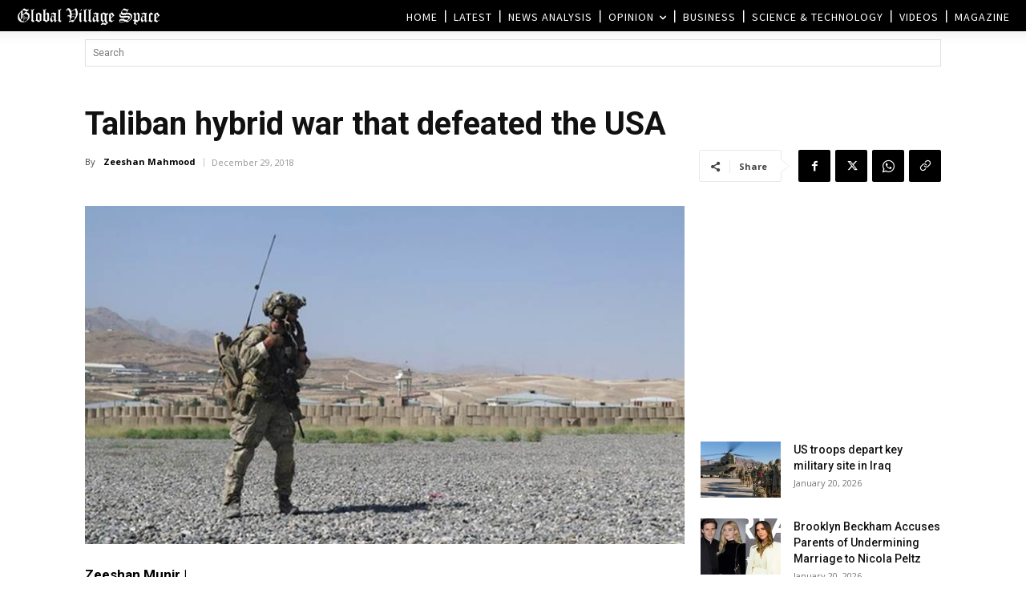

--- FILE ---
content_type: text/html; charset=UTF-8
request_url: https://www.globalvillagespace.com/wp-admin/admin-ajax.php?td_theme_name=Newspaper&v=12.7.3
body_size: 171
content:
{"102352":108}

--- FILE ---
content_type: text/html; charset=utf-8
request_url: https://www.google.com/recaptcha/api2/aframe
body_size: 269
content:
<!DOCTYPE HTML><html><head><meta http-equiv="content-type" content="text/html; charset=UTF-8"></head><body><script nonce="6ckUEqPK016RFD62d3kPrQ">/** Anti-fraud and anti-abuse applications only. See google.com/recaptcha */ try{var clients={'sodar':'https://pagead2.googlesyndication.com/pagead/sodar?'};window.addEventListener("message",function(a){try{if(a.source===window.parent){var b=JSON.parse(a.data);var c=clients[b['id']];if(c){var d=document.createElement('img');d.src=c+b['params']+'&rc='+(localStorage.getItem("rc::a")?sessionStorage.getItem("rc::b"):"");window.document.body.appendChild(d);sessionStorage.setItem("rc::e",parseInt(sessionStorage.getItem("rc::e")||0)+1);localStorage.setItem("rc::h",'1768972453795');}}}catch(b){}});window.parent.postMessage("_grecaptcha_ready", "*");}catch(b){}</script></body></html>